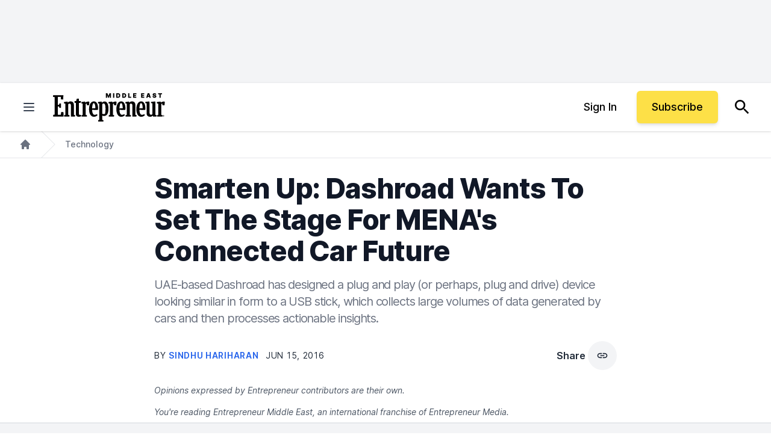

--- FILE ---
content_type: text/javascript;charset=utf-8
request_url: https://p1cluster.cxense.com/p1.js
body_size: 98
content:
cX.library.onP1('ovesr37tu75k5yuwx5ts75r8');


--- FILE ---
content_type: text/javascript;charset=utf-8
request_url: https://id.cxense.com/public/user/id?json=%7B%22identities%22%3A%5B%7B%22type%22%3A%22ckp%22%2C%22id%22%3A%22mkllas8dvkk3qbvr%22%7D%2C%7B%22type%22%3A%22lst%22%2C%22id%22%3A%22ovesr37tu75k5yuwx5ts75r8%22%7D%2C%7B%22type%22%3A%22cst%22%2C%22id%22%3A%22ovesr37tu75k5yuwx5ts75r8%22%7D%5D%7D&callback=cXJsonpCB1
body_size: 189
content:
/**/
cXJsonpCB1({"httpStatus":200,"response":{"userId":"cx:2ir9nv0v0orjc1ggmjm9s03boi:3syn2vn157ctv","newUser":true}})